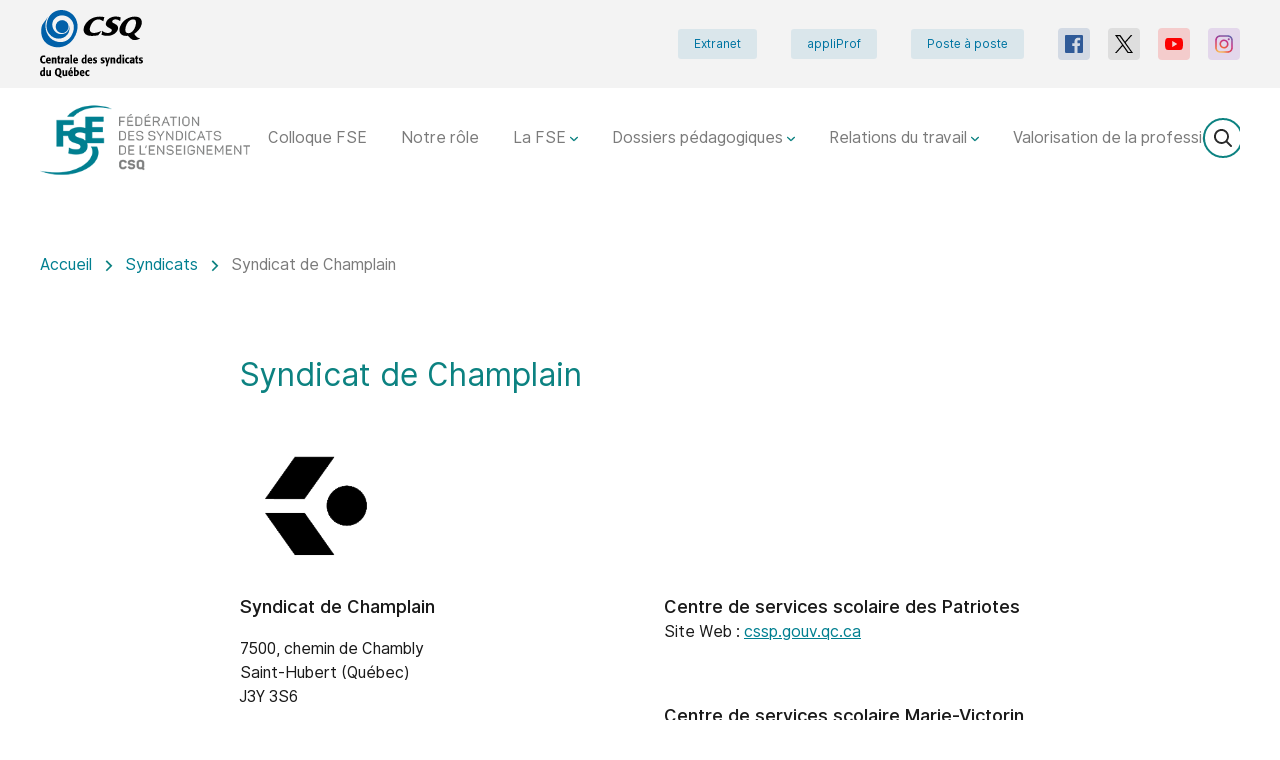

--- FILE ---
content_type: text/html; charset=UTF-8
request_url: https://fse.lacsq.org/syndicats/syndicat-de-champlain-z-26/?L=880
body_size: 8985
content:
<!DOCTYPE html>
<html class="no-js theme-light-v2 color-surfie-green" lang="fr">

<head>
            <script>
            (function(w,d,s,l,i){w[l]=w[l]||[];w[l].push({'gtm.start':
                    new Date().getTime(),event:'gtm.js'});var f=d.getElementsByTagName(s)[0],
                j=d.createElement(s),dl=l!='dataLayer'?'&l='+l:'';j.async=true;j.src=
                'https://www.googletagmanager.com/gtm.js?id='+i+dl;f.parentNode.insertBefore(j,f);
            })(window,document,'script','dataLayer','GTM-MWQ95CTG');
        </script>
    
            <!-- Global site tag (gtag.js) - Google Analytics -->
        <script async src="https://www.googletagmanager.com/gtag/js?id=G-2LJT0GPCJL"></script>
        <script>
            window.dataLayer = window.dataLayer || [];
            function gtag(){dataLayer.push(arguments);}
            gtag('js', new Date());

            gtag('config', 'G-2LJT0GPCJL');
        </script>
        <meta charset="UTF-8">

    <meta http-equiv="Content-Type" content="text/html; charset=utf-8">
    <meta name="description" content="">
    <meta name="dcterms.description" content="" />
    <meta property="og:site_name" content="Fédération des syndicats de l\\\\\\\\\\\\\\\\\\\\\\\\\\\\\\\\\\\\\\\\\\\\\\\\\\\\\\\\\\\\\\\\\\\\\\\\\\\\\\\\\\\\\\\\\\\\\\\\\\\\\\\\\\\\\\\\\\\\\\\\\\\\\\\\\\\\\\\\\\\\\\\\\\\\\\\\\\\\\\\\\\\\\\\\\\\\\\\\\\\\\\\\\\\\\\\\\\\\\\\\\\\\\\\\\\\\\\\\\\\\\\\\\\\\\\\\\\\\\\\\\\\\\\\\\\\\\\\'enseignement" />
    <meta property="og:locale" content="fr_CA" />

    <meta property="twitter:site" content="@FIPEQ_CSQ" />
    <meta property="twitter:card" content="summary_large_image" />

    
    <!-- Set the opengraph -->
                <meta property="og:title" content="Syndicat de Champlain"/>
    <meta property="og:type" content="article"/>
    <meta property="og:url" content="https://fse.lacsq.org/syndicats/syndicat-de-champlain-z-26/"/>
    <meta property="og:description" content="" />
    <meta property="og:image" content="" />

    <meta property="twitter:title" content="Syndicat de Champlain" />
    <meta property="twitter:description" content="" />
    <meta property="twitter:image" content="" />

    
    <!-- Set the viewport width to device width for mobile -->
    <meta name="viewport" content="width=device-width, initial-scale=1" />

            <link rel="shortcut icon" type="image/png" href="https://fse.lacsq.org/wp-content/uploads/sites/17/2022/12/FSE-logo-seul-H-RGB-copie.png">
        <link rel="preconnect" href="https://fonts.googleapis.com">
    <link rel="preconnect" href="https://fonts.gstatic.com" crossorigin>
    <link href="https://fonts.googleapis.com/css2?family=Inter:wght@400;700;800&display=swap" rel="stylesheet">
    <link href="https://fonts.googleapis.com/css?family=Frank+Ruhl+Libre:400,700" rel="stylesheet">

    <title>Syndicat de Champlain | Fédération des syndicats de l&#039;enseignement (FSE-CSQ)</title>
<meta name='robots' content='max-image-preview:large' />
<link rel='dns-prefetch' href='//cdn.jsdelivr.net' />
<link rel='dns-prefetch' href='//fse.lacsq.org' />
<link rel='dns-prefetch' href='//s.w.org' />
		<script type="text/javascript">
			window._wpemojiSettings = {"baseUrl":"https:\/\/s.w.org\/images\/core\/emoji\/13.0.1\/72x72\/","ext":".png","svgUrl":"https:\/\/s.w.org\/images\/core\/emoji\/13.0.1\/svg\/","svgExt":".svg","source":{"concatemoji":"https:\/\/fse.lacsq.org\/wp-includes\/js\/wp-emoji-release.min.js?ver=5.7.6"}};
			!function(e,a,t){var n,r,o,i=a.createElement("canvas"),p=i.getContext&&i.getContext("2d");function s(e,t){var a=String.fromCharCode;p.clearRect(0,0,i.width,i.height),p.fillText(a.apply(this,e),0,0);e=i.toDataURL();return p.clearRect(0,0,i.width,i.height),p.fillText(a.apply(this,t),0,0),e===i.toDataURL()}function c(e){var t=a.createElement("script");t.src=e,t.defer=t.type="text/javascript",a.getElementsByTagName("head")[0].appendChild(t)}for(o=Array("flag","emoji"),t.supports={everything:!0,everythingExceptFlag:!0},r=0;r<o.length;r++)t.supports[o[r]]=function(e){if(!p||!p.fillText)return!1;switch(p.textBaseline="top",p.font="600 32px Arial",e){case"flag":return s([127987,65039,8205,9895,65039],[127987,65039,8203,9895,65039])?!1:!s([55356,56826,55356,56819],[55356,56826,8203,55356,56819])&&!s([55356,57332,56128,56423,56128,56418,56128,56421,56128,56430,56128,56423,56128,56447],[55356,57332,8203,56128,56423,8203,56128,56418,8203,56128,56421,8203,56128,56430,8203,56128,56423,8203,56128,56447]);case"emoji":return!s([55357,56424,8205,55356,57212],[55357,56424,8203,55356,57212])}return!1}(o[r]),t.supports.everything=t.supports.everything&&t.supports[o[r]],"flag"!==o[r]&&(t.supports.everythingExceptFlag=t.supports.everythingExceptFlag&&t.supports[o[r]]);t.supports.everythingExceptFlag=t.supports.everythingExceptFlag&&!t.supports.flag,t.DOMReady=!1,t.readyCallback=function(){t.DOMReady=!0},t.supports.everything||(n=function(){t.readyCallback()},a.addEventListener?(a.addEventListener("DOMContentLoaded",n,!1),e.addEventListener("load",n,!1)):(e.attachEvent("onload",n),a.attachEvent("onreadystatechange",function(){"complete"===a.readyState&&t.readyCallback()})),(n=t.source||{}).concatemoji?c(n.concatemoji):n.wpemoji&&n.twemoji&&(c(n.twemoji),c(n.wpemoji)))}(window,document,window._wpemojiSettings);
		</script>
		<style type="text/css">
img.wp-smiley,
img.emoji {
	display: inline !important;
	border: none !important;
	box-shadow: none !important;
	height: 1em !important;
	width: 1em !important;
	margin: 0 .07em !important;
	vertical-align: -0.1em !important;
	background: none !important;
	padding: 0 !important;
}
</style>
	<link rel='stylesheet' id='select2-style-css'  href='https://cdn.jsdelivr.net/npm/select2@4.1.0-beta.1/dist/css/select2.min.css?ver=5.7.6' type='text/css' media='all' />
<link rel='stylesheet' id='wp-block-library-css'  href='https://fse.lacsq.org/wp-includes/css/dist/block-library/style.min.css?ver=5.7.6' type='text/css' media='all' />
<link rel='stylesheet' id='contact-form-7-css'  href='https://fse.lacsq.org/wp-content/mu-plugins/contact-form-7/includes/css/styles.css?ver=5.4' type='text/css' media='all' />
<link rel='stylesheet' id='styles-css'  href='https://fse.lacsq.org/wp-content/themes/lbo_wpstarter/css/app.css?ver=5.7.6' type='text/css' media='all' />
<script type='text/javascript' src='https://fse.lacsq.org/wp-content/mu-plugins/lbo-csq-backend/lib/tinycolor-min.js?ver=5.7.6' id='tinycolor-js'></script>
<script type='text/javascript' src='https://fse.lacsq.org/wp-includes/js/jquery/jquery.min.js?ver=3.5.1' id='jquery-core-js'></script>
<script type='text/javascript' src='https://fse.lacsq.org/wp-includes/js/jquery/jquery-migrate.min.js?ver=3.3.2' id='jquery-migrate-js'></script>
<script type='text/javascript' src='https://fse.lacsq.org/wp-includes/js/jquery/ui/core.min.js?ver=1.12.1' id='jquery-ui-core-js'></script>
<script type='text/javascript' src='https://fse.lacsq.org/wp-includes/js/jquery/ui/mouse.min.js?ver=1.12.1' id='jquery-ui-mouse-js'></script>
<script type='text/javascript' src='https://fse.lacsq.org/wp-includes/js/jquery/ui/sortable.min.js?ver=1.12.1' id='jquery-ui-sortable-js'></script>
<script type='text/javascript' src='https://fse.lacsq.org/wp-includes/js/jquery/ui/resizable.min.js?ver=1.12.1' id='jquery-ui-resizable-js'></script>
<script type='text/javascript' src='https://cdn.jsdelivr.net/npm/select2@4.1.0-beta.1/dist/js/select2.min.js?ver=5.7.6' id='select2-js'></script>
<script type='text/javascript' src='https://fse.lacsq.org/wp-content/themes/lbo_wpstarter/js/header_bundle.js' id='header_bundle-js'></script>
<link rel="https://api.w.org/" href="https://fse.lacsq.org/wp-json/" /><link rel="alternate" type="application/json" href="https://fse.lacsq.org/wp-json/wp/v2/syndicats/3660" /><link rel="EditURI" type="application/rsd+xml" title="RSD" href="https://fse.lacsq.org/xmlrpc.php?rsd" />
<link rel="wlwmanifest" type="application/wlwmanifest+xml" href="https://fse.lacsq.org/wp-includes/wlwmanifest.xml" /> 

<link rel="canonical" href="https://fse.lacsq.org/syndicats/syndicat-de-champlain-z-26/" />
<link rel='shortlink' href='https://fse.lacsq.org/?p=3660' />
<link rel="alternate" type="application/json+oembed" href="https://fse.lacsq.org/wp-json/oembed/1.0/embed?url=https%3A%2F%2Ffse.lacsq.org%2Fsyndicats%2Fsyndicat-de-champlain-z-26%2F" />
<link rel="alternate" type="text/xml+oembed" href="https://fse.lacsq.org/wp-json/oembed/1.0/embed?url=https%3A%2F%2Ffse.lacsq.org%2Fsyndicats%2Fsyndicat-de-champlain-z-26%2F&#038;format=xml" />
<style type="text/css">.recentcomments a{display:inline !important;padding:0 !important;margin:0 !important;}</style>    <script type="application/ld+json">
        {
            "@context": "https://schema.org",
            "@type": "Jobs",
            "mainEntityOfPage": {
                "@type": "WebPage",
                "@id": "https://google.com/article"
            },
            "headline": "Syndicat de Champlain",
            "image": [
                ""
            ],
            "datePublished": "2023-10-19 14:58:26",
            "dateModified": "2023-12-05 15:48:47",
            "author": {
                "@type": "Person",
                "name": "Mélanie Fortier"
            },
            "publisher": {
                "@type": "Organization",
                "name": "Fédération des syndicats de l&#039;enseignement (FSE-CSQ)"
            }
        }
    </script>
    		<style type="text/css" id="wp-custom-css">
			.single-syndicats .job-image{
	display: none;
}

.theme-light-v2 .page-header--withImage {
	padding-top: 375px;
}

.theme-light-v2 .page-header--withImage .page-header__wrapper {
	min-height: 130px;
}

.theme-light-v2 .js-slides {
height: 100%;
}

.theme-light-v2 .l-header .page-header__wrapper {
	height: 500px;
}

.theme-light-v2 .page .l-main-content .l-page-wrapper {
	max-width: 1300px;
}

.theme-light-v2 .single .l-main-content .l-page-wrapper {
	max-width: 1300px;
}

@media only screen and (max-width: 600px) {
	.l-actualities {
		margin-top: 85px;
	}
}

.post-type-archive-publication .pagination {
	display: none;
}

.slides-control {
	z-index: 0 !important;
}

/* palette */

.color-surfie-green a {
	color: #007f90;
}

.color-surfie-green .btn.btn-action {
	background-color: #007f90;
}

.color-surfie-green.theme-light-v2 .block__title svg {
	fill: #007f90;
}

.color-surfie-green.theme-light-v2 .breadcrumbs li a {
	color: #007f90;
}

.color-surfie-green.theme-light-v2 .page-child .page-header__theme-light-v2 h1, .color-surfie-green.theme-light-v2 .page-parent .page-header__theme-light-v2 h1, .color-surfie-green.theme-light-v2 .page-template-default .page-header__theme-light-v2 h1, .color-surfie-green.theme-light-v2 .actualite-template-default .page-header__theme-light-v2 h1, .color-surfie-green.theme-light-v2 .search-results .page-header__theme-light-v2 h1, .color-surfie-green.theme-light-v2 .page-template-page-search .page-header__theme-light-v2 h1 {
	color: #007f90;
}

.color-surfie-green.theme-light-v2 .txt_100 h2 {
	color: #007f90;
}

/* news */

.color-surfie-green.theme-light-v2 .l-actualities .block__title .icon-actualites {
	fill: #007f90;
}

.color-surfie-green.theme-light-v2 .l-actualities .actualities--.actualities--1 h3 {
	background-color: #007f90;
}

.color-surfie-green.theme-light-v2 .l-actualities .actualities--.actualities--1 .actuality__title {
	color: #007f90;
}

.color-surfie-green.theme-light-v2 .l-actualities .actualities--.actualities--1 .actuality__date::before {
	border-color: #007f90;
}

/* tuiles */

.color-surfie-green.theme-light-v2 .l-tiles {
	background: linear-gradient(to right, #007f90 50%, #0fa7a6 100%);
}

.color-surfie-green.theme-light-v2 .l-tiles .carousel-block-tiles .carousel-tile-title-wrapper .carousel-tile-title {
	color: #007f90;
}

.color-surfie-green.theme-light-v2 .l-tiles .carousel-tile-cta a {
	background: #007f90;
}

/* publications */

.color-surfie-green .block-publication-title {
	color: #007f90;
}

.color-surfie-green.theme-light-v2 .l-publications .block-publications .block-publication-title::after {
	background-color: #007f90;
}

.color-surfie-green.theme-light-v2 .l-publications .block-publications .block-publications-more .block-publications-more-cta {
	background: #007f90;
}

/* videos */

.color-surfie-green.theme-light-v2 .l-videos .bloc-video-infos .bloc-video-title {
	color: #007f90;
}

/* documents */

.color-surfie-green .home .l-documents {
	background: linear-gradient(to right, #007f90 50%, #0fa7a6 100%);
}

/* footer */

.color-surfie-green.theme-light-v2 .l-footer-newsletter {
	background-color: #007f90;
}		</style>
		
        </head>
<body class="syndicats-template-default single single-syndicats postid-3660">
    <noscript>
        <iframe src="https://www.googletagmanager.com/ns.html?id=GTM-MWQ95CTG"
                      height="0" width="0" style="display:none;visibility:hidden">
        </iframe>
    </noscript>
<div class="l-accessibility-menu">
    <nav class="nav-accessibility">
        <ul class="nav-accessibility-list">
            <li class="nav-accessibility-item">
                <a class="skip-menu-link nav-accessibility-link" href="#menu">Passer au menu principal</a>
            </li>
            <li class="nav-accessibility-item">
                <a class="skip-content-link nav-accessibility-link" href="#content">Passer au contenu</a>
            </li>
        </ul>
    </nav>
</div>
<div class="l-nav-secondary">
    <div class="l-flex-wrapper">
        <a id="csq-redirect" class="l-logo-wrapper" href="http://lacsq.org/">
            <picture>
                                <img class="logo" src="https://fse.lacsq.org/wp-content/themes/lbo_wpstarter/svg/originals/csq-centrale.svg" alt="">
                            </picture>
        </a>
        <div class="l-nav-wrapper">
            <nav class="nav-meta">
                <ul class="nav-meta-list">
                                                                        <li class="nav-meta-item ">
                                <a class="nav-meta-link" href="https://lacsq.sharepoint.com/sites/EXT-FSE" target="_blank">Extranet</a>
                            </li>
                                                                                                <li class="nav-meta-item ">
                                <a class="nav-meta-link" href="https://appliprof.org/ " target="_blank">appliProf</a>
                            </li>
                                                                                                <li class="nav-meta-item ">
                                <a class="nav-meta-link" href="https://fse.lacsq.org/relations-du-travail/poste-a-poste/" target="_blank">Poste à poste</a>
                            </li>
                                                                                </ul>
            </nav>
            <nav class="nav-social">
    <ul class="nav-social-list">
                    <li class="nav-social-item facebook">
                <a class="nav-social-link" href="https://www.facebook.com/FSECSQ" target="_blank">
                    <svg xmlns="http://www.w3.org/2000/svg" xmlns:xlink="http://www.w3.org/1999/xlink">
                        <use href="https://fse.lacsq.org/wp-content/themes/lbo_wpstarter/svg/symbols.svg#facebook" />
                                            </svg>
                </a>
            </li>
                    <li class="nav-social-item x">
                <a class="nav-social-link" href="https://twitter.com/FSECSQ" target="_blank">
                    <svg xmlns="http://www.w3.org/2000/svg" xmlns:xlink="http://www.w3.org/1999/xlink">
                        <use href="https://fse.lacsq.org/wp-content/themes/lbo_wpstarter/svg/symbols.svg#x" />
                                            </svg>
                </a>
            </li>
                    <li class="nav-social-item youtube">
                <a class="nav-social-link" href="https://www.youtube.com/channel/UC2Dr-YlQTRoUodl0JxYQsDw" target="_blank">
                    <svg xmlns="http://www.w3.org/2000/svg" xmlns:xlink="http://www.w3.org/1999/xlink">
                        <use href="https://fse.lacsq.org/wp-content/themes/lbo_wpstarter/svg/symbols.svg#youtube" />
                                            </svg>
                </a>
            </li>
                    <li class="nav-social-item instagram">
                <a class="nav-social-link" href="https://www.instagram.com/lafsecsq/?hl=fr " target="_blank">
                    <svg xmlns="http://www.w3.org/2000/svg" xmlns:xlink="http://www.w3.org/1999/xlink">
                        <use href="https://fse.lacsq.org/wp-content/themes/lbo_wpstarter/svg/symbols.svg#instagram" />
                                                    <radialGradient id="gradient" cx="121.676" cy="574.547" r="646.795" gradientUnits="userSpaceOnUse">
                                <stop offset="0" stop-color="#ffd676"/>
                                <stop offset=".246" stop-color="#f2a454"/>
                                <stop offset=".379" stop-color="#f05c3c"/>
                                <stop offset=".7" stop-color="#c22f86"/>
                                <stop offset=".957" stop-color="#6666ad"/>
                                <stop offset=".985" stop-color="#5c6cb2"/>
                            </radialGradient>
                                            </svg>
                </a>
            </li>
            </ul>
</nav>        </div>
    </div>
</div>

<div class="l-nav-primary">
    <div class="l-flex-wrapper">
        <a href="/" class="l-logo-wrapper">
                            <img class="logo" src="https://fse.lacsq.org/wp-content/uploads/sites/17/2020/10/fse-logo.png" alt="Accueil">
                    </a>
        <button class="btn btn-menu">
            <svg xmlns="http://www.w3.org/2000/svg" xmlns:xlink="http://www.w3.org/1999/xlink">
                <use href="https://fse.lacsq.org/wp-content/themes/lbo_wpstarter/svg/symbols.svg#burger" />
            </svg>
            <span class="btn-menu__text visually-hidden">Menu</span>
        </button>
        <div class="l-menu-wrapper" id="menu" tabindex="0">
            <div class="flex-wrapper">
                <nav class="nav-main">
                    <ul class="nav-main-list">
                                                    <li class="nav-main-item  ">
                                <a class="nav-main-link" href="https://fse.lacsq.org/colloque-fse/">
                                    Colloque FSE
                                                                    </a>
                                                            </li>
                                                    <li class="nav-main-item  ">
                                <a class="nav-main-link" href="https://fse.lacsq.org/role-de-la-fse/">
                                    Notre rôle
                                                                    </a>
                                                            </li>
                                                    <li class="nav-main-item nav-main-item--hasChild ">
                                <a class="nav-main-link" href="https://fse.lacsq.org/la-fse/">
                                    La FSE
                                                                        <svg xmlns="http://www.w3.org/2000/svg" xmlns:xlink="http://www.w3.org/1999/xlink">
                                        <use href="https://fse.lacsq.org/wp-content/themes/lbo_wpstarter/svg/symbols.svg#dropdown" />
                                    </svg>
                                                                    </a>
                                                                    <ul class="nav-drop">
                                                                                    <li class="nav-drop-item ">
                                                <a href="https://fse.lacsq.org/la-fse/histoire/">Histoire
                                                    <svg xmlns="http://www.w3.org/2000/svg" xmlns:xlink="http://www.w3.org/1999/xlink">
                                                        <use href="https://fse.lacsq.org/wp-content/themes/lbo_wpstarter/svg/symbols.svg#chevron" />
                                                    </svg>
                                                </a>
                                                                                            </li>
                                                                                    <li class="nav-drop-item ">
                                                <a href="https://fse.lacsq.org/la-fse/mission-et-role/">Mission et rôle
                                                    <svg xmlns="http://www.w3.org/2000/svg" xmlns:xlink="http://www.w3.org/1999/xlink">
                                                        <use href="https://fse.lacsq.org/wp-content/themes/lbo_wpstarter/svg/symbols.svg#chevron" />
                                                    </svg>
                                                </a>
                                                                                            </li>
                                                                                    <li class="nav-drop-item ">
                                                <a href="https://fse.lacsq.org/la-fse/nos-instances/">Nos instances
                                                    <svg xmlns="http://www.w3.org/2000/svg" xmlns:xlink="http://www.w3.org/1999/xlink">
                                                        <use href="https://fse.lacsq.org/wp-content/themes/lbo_wpstarter/svg/symbols.svg#chevron" />
                                                    </svg>
                                                </a>
                                                                                            </li>
                                                                                    <li class="nav-drop-item ">
                                                <a href="https://fse.lacsq.org/la-fse/notre-equipe/">Notre équipe
                                                    <svg xmlns="http://www.w3.org/2000/svg" xmlns:xlink="http://www.w3.org/1999/xlink">
                                                        <use href="https://fse.lacsq.org/wp-content/themes/lbo_wpstarter/svg/symbols.svg#chevron" />
                                                    </svg>
                                                </a>
                                                                                            </li>
                                                                                    <li class="nav-drop-item ">
                                                <a href="https://fse.lacsq.org/la-fse/syndicats-affilies/">Syndicats affiliés
                                                    <svg xmlns="http://www.w3.org/2000/svg" xmlns:xlink="http://www.w3.org/1999/xlink">
                                                        <use href="https://fse.lacsq.org/wp-content/themes/lbo_wpstarter/svg/symbols.svg#chevron" />
                                                    </svg>
                                                </a>
                                                                                            </li>
                                                                            </ul>
                                                            </li>
                                                    <li class="nav-main-item nav-main-item--hasChild ">
                                <a class="nav-main-link" href="https://fse.lacsq.org/dossiers-pedagogiques/">
                                    Dossiers pédagogiques
                                                                        <svg xmlns="http://www.w3.org/2000/svg" xmlns:xlink="http://www.w3.org/1999/xlink">
                                        <use href="https://fse.lacsq.org/wp-content/themes/lbo_wpstarter/svg/symbols.svg#dropdown" />
                                    </svg>
                                                                    </a>
                                                                    <ul class="nav-drop">
                                                                                    <li class="nav-drop-item ">
                                                <a href="https://fse.lacsq.org/dossiers-pedagogiques/culture-et-citoyennete-quebecoise/">Culture et citoyenneté québécoise
                                                    <svg xmlns="http://www.w3.org/2000/svg" xmlns:xlink="http://www.w3.org/1999/xlink">
                                                        <use href="https://fse.lacsq.org/wp-content/themes/lbo_wpstarter/svg/symbols.svg#chevron" />
                                                    </svg>
                                                </a>
                                                                                                    <ul class="sub-nav">
                                                                                                                    <li class="sub-nav-item ">
                                                                <a href="https://fse.lacsq.org/dossiers-pedagogiques/culture-et-citoyennete-quebecoise/culture-et-citoyennete-quebecoise-huit-situations-dapprentissage-et-devaluation-pour-contrer-les-violences-sexuelles/">Culture et citoyenneté québécoise : huit situations d&rsquo;apprentissage et d&rsquo;évaluation pour contrer les violences sexuelles
                                                                </a>
                                                            </li>
                                                                                                            </ul>
                                                                                            </li>
                                                                                    <li class="nav-drop-item ">
                                                <a href="https://fse.lacsq.org/dossiers-pedagogiques/ehdaa/">Élèves HDAA
                                                    <svg xmlns="http://www.w3.org/2000/svg" xmlns:xlink="http://www.w3.org/1999/xlink">
                                                        <use href="https://fse.lacsq.org/wp-content/themes/lbo_wpstarter/svg/symbols.svg#chevron" />
                                                    </svg>
                                                </a>
                                                                                            </li>
                                                                                    <li class="nav-drop-item ">
                                                <a href="https://fse.lacsq.org/dossiers-pedagogiques/maitres-de-notre-profession/">Maîtres de notre profession
                                                    <svg xmlns="http://www.w3.org/2000/svg" xmlns:xlink="http://www.w3.org/1999/xlink">
                                                        <use href="https://fse.lacsq.org/wp-content/themes/lbo_wpstarter/svg/symbols.svg#chevron" />
                                                    </svg>
                                                </a>
                                                                                            </li>
                                                                                    <li class="nav-drop-item ">
                                                <a href="https://fse.lacsq.org/dossiers-pedagogiques/francisation/">Francisation
                                                    <svg xmlns="http://www.w3.org/2000/svg" xmlns:xlink="http://www.w3.org/1999/xlink">
                                                        <use href="https://fse.lacsq.org/wp-content/themes/lbo_wpstarter/svg/symbols.svg#chevron" />
                                                    </svg>
                                                </a>
                                                                                            </li>
                                                                                    <li class="nav-drop-item ">
                                                <a href="https://fse.lacsq.org/dossiers-pedagogiques/formation-generale-des-adultes/">Formation générale des adultes
                                                    <svg xmlns="http://www.w3.org/2000/svg" xmlns:xlink="http://www.w3.org/1999/xlink">
                                                        <use href="https://fse.lacsq.org/wp-content/themes/lbo_wpstarter/svg/symbols.svg#chevron" />
                                                    </svg>
                                                </a>
                                                                                            </li>
                                                                                    <li class="nav-drop-item ">
                                                <a href="https://fse.lacsq.org/dossiers-pedagogiques/formation-professionnelle/">Formation professionnelle
                                                    <svg xmlns="http://www.w3.org/2000/svg" xmlns:xlink="http://www.w3.org/1999/xlink">
                                                        <use href="https://fse.lacsq.org/wp-content/themes/lbo_wpstarter/svg/symbols.svg#chevron" />
                                                    </svg>
                                                </a>
                                                                                            </li>
                                                                                    <li class="nav-drop-item ">
                                                <a href="https://fse.lacsq.org/dossiers-pedagogiques/liens-avec-la-recherche/">Liens avec la recherche
                                                    <svg xmlns="http://www.w3.org/2000/svg" xmlns:xlink="http://www.w3.org/1999/xlink">
                                                        <use href="https://fse.lacsq.org/wp-content/themes/lbo_wpstarter/svg/symbols.svg#chevron" />
                                                    </svg>
                                                </a>
                                                                                            </li>
                                                                                    <li class="nav-drop-item ">
                                                <a href="https://fse.lacsq.org/dossiers-pedagogiques/maternelle-4-ans/">Maternelle 4 ans
                                                    <svg xmlns="http://www.w3.org/2000/svg" xmlns:xlink="http://www.w3.org/1999/xlink">
                                                        <use href="https://fse.lacsq.org/wp-content/themes/lbo_wpstarter/svg/symbols.svg#chevron" />
                                                    </svg>
                                                </a>
                                                                                            </li>
                                                                                    <li class="nav-drop-item ">
                                                <a href="https://fse.lacsq.org/dossiers-pedagogiques/offensive-professionnelle-et-pedagogique/">Offensive professionnelle et pédagogique
                                                    <svg xmlns="http://www.w3.org/2000/svg" xmlns:xlink="http://www.w3.org/1999/xlink">
                                                        <use href="https://fse.lacsq.org/wp-content/themes/lbo_wpstarter/svg/symbols.svg#chevron" />
                                                    </svg>
                                                </a>
                                                                                            </li>
                                                                                    <li class="nav-drop-item ">
                                                <a href="https://fse.lacsq.org/dossiers-pedagogiques/offensive-professionnelle-et-pedagogique-les-resultats-de-consultations/">Offensive professionnelle et pédagogique &#8211; Les résultats de consultations
                                                    <svg xmlns="http://www.w3.org/2000/svg" xmlns:xlink="http://www.w3.org/1999/xlink">
                                                        <use href="https://fse.lacsq.org/wp-content/themes/lbo_wpstarter/svg/symbols.svg#chevron" />
                                                    </svg>
                                                </a>
                                                                                            </li>
                                                                            </ul>
                                                            </li>
                                                    <li class="nav-main-item nav-main-item--hasChild ">
                                <a class="nav-main-link" href="https://fse.lacsq.org/relations-du-travail/">
                                    Relations du travail
                                                                        <svg xmlns="http://www.w3.org/2000/svg" xmlns:xlink="http://www.w3.org/1999/xlink">
                                        <use href="https://fse.lacsq.org/wp-content/themes/lbo_wpstarter/svg/symbols.svg#dropdown" />
                                    </svg>
                                                                    </a>
                                                                    <ul class="nav-drop">
                                                                                    <li class="nav-drop-item ">
                                                <a href="https://fse.lacsq.org/relations-du-travail/assurances/">Assurances
                                                    <svg xmlns="http://www.w3.org/2000/svg" xmlns:xlink="http://www.w3.org/1999/xlink">
                                                        <use href="https://fse.lacsq.org/wp-content/themes/lbo_wpstarter/svg/symbols.svg#chevron" />
                                                    </svg>
                                                </a>
                                                                                            </li>
                                                                                    <li class="nav-drop-item ">
                                                <a href="https://fse.lacsq.org/relations-du-travail/convention-collective/">Convention collective
                                                    <svg xmlns="http://www.w3.org/2000/svg" xmlns:xlink="http://www.w3.org/1999/xlink">
                                                        <use href="https://fse.lacsq.org/wp-content/themes/lbo_wpstarter/svg/symbols.svg#chevron" />
                                                    </svg>
                                                </a>
                                                                                            </li>
                                                                                    <li class="nav-drop-item ">
                                                <a href="https://fse.lacsq.org/relations-du-travail/droits-parentaux/">Droits parentaux
                                                    <svg xmlns="http://www.w3.org/2000/svg" xmlns:xlink="http://www.w3.org/1999/xlink">
                                                        <use href="https://fse.lacsq.org/wp-content/themes/lbo_wpstarter/svg/symbols.svg#chevron" />
                                                    </svg>
                                                </a>
                                                                                            </li>
                                                                                    <li class="nav-drop-item ">
                                                <a href="https://fse.lacsq.org/relations-du-travail/equite-salariale/">Équité salariale
                                                    <svg xmlns="http://www.w3.org/2000/svg" xmlns:xlink="http://www.w3.org/1999/xlink">
                                                        <use href="https://fse.lacsq.org/wp-content/themes/lbo_wpstarter/svg/symbols.svg#chevron" />
                                                    </svg>
                                                </a>
                                                                                            </li>
                                                                                    <li class="nav-drop-item ">
                                                <a href="https://fse.lacsq.org/relations-du-travail/insertion-professionnelle/">Insertion professionnelle
                                                    <svg xmlns="http://www.w3.org/2000/svg" xmlns:xlink="http://www.w3.org/1999/xlink">
                                                        <use href="https://fse.lacsq.org/wp-content/themes/lbo_wpstarter/svg/symbols.svg#chevron" />
                                                    </svg>
                                                </a>
                                                                                            </li>
                                                                                    <li class="nav-drop-item ">
                                                <a href="https://fse.lacsq.org/relations-du-travail/precarite/">Précarité
                                                    <svg xmlns="http://www.w3.org/2000/svg" xmlns:xlink="http://www.w3.org/1999/xlink">
                                                        <use href="https://fse.lacsq.org/wp-content/themes/lbo_wpstarter/svg/symbols.svg#chevron" />
                                                    </svg>
                                                </a>
                                                                                            </li>
                                                                                    <li class="nav-drop-item ">
                                                <a href="https://fse.lacsq.org/relations-du-travail/poste-a-poste/">Poste à poste
                                                    <svg xmlns="http://www.w3.org/2000/svg" xmlns:xlink="http://www.w3.org/1999/xlink">
                                                        <use href="https://fse.lacsq.org/wp-content/themes/lbo_wpstarter/svg/symbols.svg#chevron" />
                                                    </svg>
                                                </a>
                                                                                            </li>
                                                                                    <li class="nav-drop-item ">
                                                <a href="https://fse.lacsq.org/relations-du-travail/retraite/">Retraite
                                                    <svg xmlns="http://www.w3.org/2000/svg" xmlns:xlink="http://www.w3.org/1999/xlink">
                                                        <use href="https://fse.lacsq.org/wp-content/themes/lbo_wpstarter/svg/symbols.svg#chevron" />
                                                    </svg>
                                                </a>
                                                                                            </li>
                                                                                    <li class="nav-drop-item ">
                                                <a href="https://fse.lacsq.org/relations-du-travail/violence-en-milieu-de-travail/">Violence en milieu de travail
                                                    <svg xmlns="http://www.w3.org/2000/svg" xmlns:xlink="http://www.w3.org/1999/xlink">
                                                        <use href="https://fse.lacsq.org/wp-content/themes/lbo_wpstarter/svg/symbols.svg#chevron" />
                                                    </svg>
                                                </a>
                                                                                            </li>
                                                                            </ul>
                                                            </li>
                                                    <li class="nav-main-item nav-main-item--hasChild ">
                                <a class="nav-main-link" href="https://fse.lacsq.org/valorisation-de-la-profession-enseignante/">
                                    Valorisation de la profession
                                                                        <svg xmlns="http://www.w3.org/2000/svg" xmlns:xlink="http://www.w3.org/1999/xlink">
                                        <use href="https://fse.lacsq.org/wp-content/themes/lbo_wpstarter/svg/symbols.svg#dropdown" />
                                    </svg>
                                                                    </a>
                                                                    <ul class="nav-drop">
                                                                                    <li class="nav-drop-item ">
                                                <a href="https://fse.lacsq.org/valorisation-de-la-profession-enseignante/mpbh/">Ma plus belle histoire
                                                    <svg xmlns="http://www.w3.org/2000/svg" xmlns:xlink="http://www.w3.org/1999/xlink">
                                                        <use href="https://fse.lacsq.org/wp-content/themes/lbo_wpstarter/svg/symbols.svg#chevron" />
                                                    </svg>
                                                </a>
                                                                                            </li>
                                                                                    <li class="nav-drop-item ">
                                                <a href="https://fse.lacsq.org/valorisation-de-la-profession-enseignante/mettre-la-fga-sur-la-carte/">Mettre la FGA sur la carte
                                                    <svg xmlns="http://www.w3.org/2000/svg" xmlns:xlink="http://www.w3.org/1999/xlink">
                                                        <use href="https://fse.lacsq.org/wp-content/themes/lbo_wpstarter/svg/symbols.svg#chevron" />
                                                    </svg>
                                                </a>
                                                                                            </li>
                                                                                    <li class="nav-drop-item ">
                                                <a href="https://fse.lacsq.org/valorisation-de-la-profession-enseignante/prof-ma-fierte/">Prof, ma fierté
                                                    <svg xmlns="http://www.w3.org/2000/svg" xmlns:xlink="http://www.w3.org/1999/xlink">
                                                        <use href="https://fse.lacsq.org/wp-content/themes/lbo_wpstarter/svg/symbols.svg#chevron" />
                                                    </svg>
                                                </a>
                                                                                                    <ul class="sub-nav">
                                                                                                                    <li class="sub-nav-item ">
                                                                <a href="https://fse.lacsq.org/valorisation-de-la-profession-enseignante/prof-ma-fierte/le-balado/">Le balado
                                                                </a>
                                                            </li>
                                                                                                            </ul>
                                                                                            </li>
                                                                                    <li class="nav-drop-item ">
                                                <a href="https://fse.lacsq.org/valorisation-de-la-profession-enseignante/prof-de-metier/">Prof de métier
                                                    <svg xmlns="http://www.w3.org/2000/svg" xmlns:xlink="http://www.w3.org/1999/xlink">
                                                        <use href="https://fse.lacsq.org/wp-content/themes/lbo_wpstarter/svg/symbols.svg#chevron" />
                                                    </svg>
                                                </a>
                                                                                            </li>
                                                                            </ul>
                                                            </li>
                                            </ul>
                </nav>
                <nav class="nav-social">
    <ul class="nav-social-list">
                    <li class="nav-social-item facebook">
                <a class="nav-social-link" href="https://www.facebook.com/FSECSQ" target="_blank">
                    <svg xmlns="http://www.w3.org/2000/svg" xmlns:xlink="http://www.w3.org/1999/xlink">
                        <use href="https://fse.lacsq.org/wp-content/themes/lbo_wpstarter/svg/symbols.svg#facebook" />
                                            </svg>
                </a>
            </li>
                    <li class="nav-social-item x">
                <a class="nav-social-link" href="https://twitter.com/FSECSQ" target="_blank">
                    <svg xmlns="http://www.w3.org/2000/svg" xmlns:xlink="http://www.w3.org/1999/xlink">
                        <use href="https://fse.lacsq.org/wp-content/themes/lbo_wpstarter/svg/symbols.svg#x" />
                                            </svg>
                </a>
            </li>
                    <li class="nav-social-item youtube">
                <a class="nav-social-link" href="https://www.youtube.com/channel/UC2Dr-YlQTRoUodl0JxYQsDw" target="_blank">
                    <svg xmlns="http://www.w3.org/2000/svg" xmlns:xlink="http://www.w3.org/1999/xlink">
                        <use href="https://fse.lacsq.org/wp-content/themes/lbo_wpstarter/svg/symbols.svg#youtube" />
                                            </svg>
                </a>
            </li>
                    <li class="nav-social-item instagram">
                <a class="nav-social-link" href="https://www.instagram.com/lafsecsq/?hl=fr " target="_blank">
                    <svg xmlns="http://www.w3.org/2000/svg" xmlns:xlink="http://www.w3.org/1999/xlink">
                        <use href="https://fse.lacsq.org/wp-content/themes/lbo_wpstarter/svg/symbols.svg#instagram" />
                                                    <radialGradient id="gradient" cx="121.676" cy="574.547" r="646.795" gradientUnits="userSpaceOnUse">
                                <stop offset="0" stop-color="#ffd676"/>
                                <stop offset=".246" stop-color="#f2a454"/>
                                <stop offset=".379" stop-color="#f05c3c"/>
                                <stop offset=".7" stop-color="#c22f86"/>
                                <stop offset=".957" stop-color="#6666ad"/>
                                <stop offset=".985" stop-color="#5c6cb2"/>
                            </radialGradient>
                                            </svg>
                </a>
            </li>
            </ul>
</nav>                <form method="get" action="https://fse.lacsq.org" class="l-search-wrapper" autocomplete="off">
                    <input name="s" type="search" placeholder="Recherche" autocomplete="off" />
                    <button class="btn btn-reset" type="reset">
                        <svg xmlns="http://www.w3.org/2000/svg" xmlns:xlink="http://www.w3.org/1999/xlink">
                            <use href="https://fse.lacsq.org/wp-content/themes/lbo_wpstarter/svg/symbols.svg#close" />
                        </svg>
                        <span class="visually-hidden">Effacer</span>
                    </button>
                </form>
            </div>
        </div>
    </div>
</div>

    <div class="l-main-content" role="main" id="content" tabindex="0">
        <div class="l-page-wrapper">
            <header class="page-header ">
    <div class="page-header__wrapper">
                    </div>
        </header>

    <ul class="breadcrumbs flex-container align-middle no-bullet">
        <li>
            <a href="https://fse.lacsq.org">
                Accueil
            </a>
        </li>
                    <li>
                <svg width="5" height="8" xmlns="http://www.w3.org/2000/svg" xmlns:xlink="http://www.w3.org/1999/xlink">
                    <use href="https://fse.lacsq.org/wp-content/themes/lbo_wpstarter/svg/symbols.svg#chevron-right" />
                </svg>
                                    <a href="https://fse.lacsq.org/syndicats/">Syndicats</a>
                            </li>
                    <li>
                <svg width="5" height="8" xmlns="http://www.w3.org/2000/svg" xmlns:xlink="http://www.w3.org/1999/xlink">
                    <use href="https://fse.lacsq.org/wp-content/themes/lbo_wpstarter/svg/symbols.svg#chevron-right" />
                </svg>
                                    <span>Syndicat de Champlain</span>
                            </li>
            </ul>
            <div class="content-wrapper l-job"->
                <h1>Syndicat de Champlain</h1>
                                                    <img src="https://fse.lacsq.org/wp-content/uploads/sites/17/2023/10/Triange-Noir-Seul-PNG.png" alt="" class="job-image">
                                <div class="flexible-content">
                                                                        <div class="txt_100 " style="">
    <p><img loading="lazy" class=" wp-image-3664 alignleft" src="https://fse.lacsq.org/wp-content/uploads/sites/17/2023/10/Triange-Noir-Seul-PNG.png" alt="" width="141" height="170" /></p>

</div>
<div class="clearfix"></div>

                                                    <div class="txt_50_txt_50 " style="">
    <div>
        <h3><strong>Syndicat de Champlain</strong></h3>
<p>7500, chemin de Chambly<br />
Saint-Hubert (Québec)<br />
J3Y 3S6</p>
<p>Téléphone : 450 462-2581</p>
<p>Courriel : <a href="mailto:z26.champlain.st.hubert@lacsq.org">z26.champlain.st.hubert@lacsq.org</a><br />
Site Web : <a href="http://syndicatchamplain.com/">syndicatchamplain.com</a></p>

    </div>
    <div>
        <section><span style="font-size: 14pt"><strong>Centre de services scolaire des Patriotes</strong></span></section>
<section></section>
<section></section>
<section></section>
<section></section>
<section></section>
<section></section>
<section></section>
<section></section>
<section></section>
<section></section>
<section>Site Web : <a href="http://cssp.gouv.qc.ca/">cssp.gouv.qc.ca</a></section>
<h3></h3>
<p>&nbsp;</p>
<p><span style="font-size: 14pt"><strong>Centre de services scolaire Marie-Victorin</strong></span><br />
Site Web : <a href="https://cssmv.gouv.qc.ca/">cssmv.gouv.qc.ca</a></p>
<p>&nbsp;</p>
<section><span style="font-size: 14pt"><strong>Centre de services scolaire de la Vallée-des-Tisserands</strong></span><br />
Site Web : <a href="http://cssvt.gouv.qc.ca/">cssvt.gouv.qc.ca</a></section>

    </div>
</div>
<div class="clearfix"></div>
                                                            </div>
            </div>
        </div>
    </div>

<footer class="footer">
    <div class="l-footer-newsletter">
        <div class="l-flex-wrapper l-footer-newsletter flex-row">
                    </div>
    </div>
    <div class="l-flex-wrapper footer-wrapper">
        <div class="footer-logo-left">
            <div>
                <img src="https://fse.lacsq.org/wp-content/uploads/sites/17/2020/10/fse-logo.png">
            </div>
        </div>
        <div class="footer-arbo">
            <div class="footer-arbo-col">
                                                            <h2>
                            <a href="https://fse.lacsq.org/la-fse/">La FSE</a>
                        </h2>
                                                            <ul>
                                                                                    <li>
                                    <a href="https://fse.lacsq.org/la-fse/histoire/">Histoire</a>
                                </li>
                                                                                                                <li>
                                    <a href="https://fse.lacsq.org/la-fse/mission-et-role/">Mission et rôle</a>
                                </li>
                                                                                                                <li>
                                    <a href="https://fse.lacsq.org/la-fse/nos-instances/">Nos instances</a>
                                </li>
                                                                                                                <li>
                                    <a href="https://fse.lacsq.org/la-fse/notre-equipe/">Notre équipe</a>
                                </li>
                                                                                                                <li>
                                    <a href="https://fse.lacsq.org/la-fse/syndicats-affilies/">Syndicats affiliés</a>
                                </li>
                                                                        </ul>
                                                                                <h2>
                            <a href="https://fse.lacsq.org/dossiers-pedagogiques/">Dossiers pédagogiques</a>
                        </h2>
                                                            <ul>
                                                                                    <li>
                                    <a href="https://fse.lacsq.org/dossiers-pedagogiques/culture-et-citoyennete-quebecoise/">Culture et citoyenneté québécoise</a>
                                </li>
                                                                                                                <li>
                                    <a href="https://fse.lacsq.org/dossiers-pedagogiques/ehdaa/">Élèves HDAA</a>
                                </li>
                                                                                                                <li>
                                    <a href="https://fse.lacsq.org/dossiers-pedagogiques/maitres-de-notre-profession/">Maîtres de notre profession</a>
                                </li>
                                                                                                                <li>
                                    <a href="https://fse.lacsq.org/dossiers-pedagogiques/francisation/">Francisation</a>
                                </li>
                                                                                                                <li>
                                    <a href="https://fse.lacsq.org/dossiers-pedagogiques/formation-generale-des-adultes/">Formation générale des adultes</a>
                                </li>
                                                                                                                <li>
                                    <a href="https://fse.lacsq.org/dossiers-pedagogiques/formation-professionnelle/">Formation professionnelle</a>
                                </li>
                                                                                                                <li>
                                    <a href="https://fse.lacsq.org/dossiers-pedagogiques/liens-avec-la-recherche/">Liens avec la recherche</a>
                                </li>
                                                                                                                <li>
                                    <a href="https://fse.lacsq.org/dossiers-pedagogiques/maternelle-4-ans/">Maternelle 4 ans</a>
                                </li>
                                                                                                                <li>
                                    <a href="https://fse.lacsq.org/dossiers-pedagogiques/offensive-professionnelle-et-pedagogique/">Offensive professionnelle et pédagogique</a>
                                </li>
                                                                                                                <li>
                                    <a href="https://fse.lacsq.org/dossiers-pedagogiques/offensive-professionnelle-et-pedagogique-les-resultats-de-consultations/">Offensive professionnelle et pédagogique &#8211; Les résultats de consultations</a>
                                </li>
                                                                        </ul>
                                                </div>
            <div class="footer-arbo-col">
                                                            <h2>
                            <a href="https://fse.lacsq.org/relations-du-travail/">Relations du travail</a>
                        </h2>
                                                                <ul>
                                                                                                <li>
                                        <a href="https://fse.lacsq.org/relations-du-travail/assurances/">Assurances</a>
                                    </li>
                                                                                                                                <li>
                                        <a href="https://fse.lacsq.org/relations-du-travail/convention-collective/">Convention collective</a>
                                    </li>
                                                                                                                                <li>
                                        <a href="https://fse.lacsq.org/relations-du-travail/droits-parentaux/">Droits parentaux</a>
                                    </li>
                                                                                                                                <li>
                                        <a href="https://fse.lacsq.org/relations-du-travail/equite-salariale/">Équité salariale</a>
                                    </li>
                                                                                                                                <li>
                                        <a href="https://fse.lacsq.org/relations-du-travail/insertion-professionnelle/">Insertion professionnelle</a>
                                    </li>
                                                                                                                                <li>
                                        <a href="https://fse.lacsq.org/relations-du-travail/precarite/">Précarité</a>
                                    </li>
                                                                                                                                <li>
                                        <a href="https://fse.lacsq.org/relations-du-travail/poste-a-poste/">Poste à poste</a>
                                    </li>
                                                                                                                                <li>
                                        <a href="https://fse.lacsq.org/relations-du-travail/retraite/">Retraite</a>
                                    </li>
                                                                                                                                <li>
                                        <a href="https://fse.lacsq.org/relations-du-travail/violence-en-milieu-de-travail/">Violence en milieu de travail</a>
                                    </li>
                                                                                    </ul>
                                                                                <h2>
                            <a href="https://fse.lacsq.org/valorisation-de-la-profession-enseignante/">Valorisation de la profession</a>
                        </h2>
                                                                <ul>
                                                                                                <li>
                                        <a href="https://fse.lacsq.org/valorisation-de-la-profession-enseignante/mpbh/">Ma plus belle histoire</a>
                                    </li>
                                                                                                                                <li>
                                        <a href="https://fse.lacsq.org/valorisation-de-la-profession-enseignante/mettre-la-fga-sur-la-carte/">Mettre la FGA sur la carte</a>
                                    </li>
                                                                                                                                <li>
                                        <a href="https://fse.lacsq.org/valorisation-de-la-profession-enseignante/prof-ma-fierte/">Prof, ma fierté</a>
                                    </li>
                                                                                                                                <li>
                                        <a href="https://fse.lacsq.org/valorisation-de-la-profession-enseignante/prof-de-metier/">Prof de métier</a>
                                    </li>
                                                                                    </ul>
                                                                                <h2>
                            <a href="https://fse.lacsq.org/?page_id=81">Négociations</a>
                        </h2>
                                                                    </div>
        </div>
        <div class="footer-logo-right">
                                                                <p><strong>Siège social &#8211; </strong><strong>Montréal</strong></p>
<p>9405, rue Sherbrooke Est<br />
Montréal (Québec) H1L 6P3</p>
<p>&nbsp;</p>
<p>Téléphone : 514 356-8888<br />
Sans frais : 1 800 465-0897</p>
<p>&nbsp;</p>
<p><strong>Bureau de Québec</strong></p>
<p>320, rue Saint-Joseph Est, bureau 100<br />
Québec (Québec) G1K 9E7</p>
<p>&nbsp;</p>
<p>Téléphone : 418 649-8888<br />
Sans frais : 1 800 465-0897</p>
<p>&nbsp;</p>
<p><strong>Médias</strong></p>
<p>Sylvie Lemieux, attachée de presse</p>
<p>Cellulaire : 418 563-7193<br />
<a href="mailto:lemieux.sylvie@fse.lacsq.org">lemieux.sylvie@fse.lacsq.org</a></p>

                                                                                </div>
    </div>
    <div class="footer-legal">
        <div class="l-flex-wrapper">
            <p class="copyright">&copy; Centrale des syndicats du Québec (CSQ). Tous droits réservés.</p>
        </div>
    </div>
</footer>

<div class="modal micromodal-slide " id="modal-infolettre" aria-hidden="true">
    <div class="modal-overlay" tabindex="-1" data-micromodal-close>
        <div class="modal-container" role="dialog" aria-modal="true">
            <main class="modal-content">
                
            </main>
            <button class="modal-close" aria-label="Fermer la modale" data-micromodal-close>
                <svg class="close-icon" xmlns="http://www.w3.org/2000/svg" xmlns:xlink="http://www.w3.org/1999/xlink">
                    <use href="https://fse.lacsq.org/wp-content/themes/lbo_wpstarter/svg/symbols.svg#close" />
                </svg>
            </button>
        </div>
    </div>
</div>
<script type='text/javascript' src='https://fse.lacsq.org/wp-includes/js/dist/vendor/wp-polyfill.min.js?ver=7.4.4' id='wp-polyfill-js'></script>
<script type='text/javascript' id='wp-polyfill-js-after'>
( 'fetch' in window ) || document.write( '<script src="https://fse.lacsq.org/wp-includes/js/dist/vendor/wp-polyfill-fetch.min.js?ver=3.0.0"></scr' + 'ipt>' );( document.contains ) || document.write( '<script src="https://fse.lacsq.org/wp-includes/js/dist/vendor/wp-polyfill-node-contains.min.js?ver=3.42.0"></scr' + 'ipt>' );( window.DOMRect ) || document.write( '<script src="https://fse.lacsq.org/wp-includes/js/dist/vendor/wp-polyfill-dom-rect.min.js?ver=3.42.0"></scr' + 'ipt>' );( window.URL && window.URL.prototype && window.URLSearchParams ) || document.write( '<script src="https://fse.lacsq.org/wp-includes/js/dist/vendor/wp-polyfill-url.min.js?ver=3.6.4"></scr' + 'ipt>' );( window.FormData && window.FormData.prototype.keys ) || document.write( '<script src="https://fse.lacsq.org/wp-includes/js/dist/vendor/wp-polyfill-formdata.min.js?ver=3.0.12"></scr' + 'ipt>' );( Element.prototype.matches && Element.prototype.closest ) || document.write( '<script src="https://fse.lacsq.org/wp-includes/js/dist/vendor/wp-polyfill-element-closest.min.js?ver=2.0.2"></scr' + 'ipt>' );( 'objectFit' in document.documentElement.style ) || document.write( '<script src="https://fse.lacsq.org/wp-includes/js/dist/vendor/wp-polyfill-object-fit.min.js?ver=2.3.4"></scr' + 'ipt>' );
</script>
<script type='text/javascript' src='https://fse.lacsq.org/wp-includes/js/dist/hooks.min.js?ver=d0188aa6c336f8bb426fe5318b7f5b72' id='wp-hooks-js'></script>
<script type='text/javascript' src='https://fse.lacsq.org/wp-includes/js/dist/i18n.min.js?ver=6ae7d829c963a7d8856558f3f9b32b43' id='wp-i18n-js'></script>
<script type='text/javascript' id='wp-i18n-js-after'>
wp.i18n.setLocaleData( { 'text direction\u0004ltr': [ 'ltr' ] } );
</script>
<script type='text/javascript' src='https://fse.lacsq.org/wp-includes/js/dist/vendor/lodash.min.js?ver=4.17.21' id='lodash-js'></script>
<script type='text/javascript' id='lodash-js-after'>
window.lodash = _.noConflict();
</script>
<script type='text/javascript' src='https://fse.lacsq.org/wp-includes/js/dist/url.min.js?ver=7c99a9585caad6f2f16c19ecd17a86cd' id='wp-url-js'></script>
<script type='text/javascript' id='wp-api-fetch-js-translations'>
( function( domain, translations ) {
	var localeData = translations.locale_data[ domain ] || translations.locale_data.messages;
	localeData[""].domain = domain;
	wp.i18n.setLocaleData( localeData, domain );
} )( "default", { "locale_data": { "messages": { "": {} } } } );
</script>
<script type='text/javascript' src='https://fse.lacsq.org/wp-includes/js/dist/api-fetch.min.js?ver=25cbf3644d200bdc5cab50e7966b5b03' id='wp-api-fetch-js'></script>
<script type='text/javascript' id='wp-api-fetch-js-after'>
wp.apiFetch.use( wp.apiFetch.createRootURLMiddleware( "https://fse.lacsq.org/wp-json/" ) );
wp.apiFetch.nonceMiddleware = wp.apiFetch.createNonceMiddleware( "5c64d68de6" );
wp.apiFetch.use( wp.apiFetch.nonceMiddleware );
wp.apiFetch.use( wp.apiFetch.mediaUploadMiddleware );
wp.apiFetch.nonceEndpoint = "https://fse.lacsq.org/wp-admin/admin-ajax.php?action=rest-nonce";
</script>
<script type='text/javascript' id='contact-form-7-js-extra'>
/* <![CDATA[ */
var wpcf7 = [];
/* ]]> */
</script>
<script type='text/javascript' src='https://fse.lacsq.org/wp-content/mu-plugins/contact-form-7/includes/js/index.js?ver=5.4' id='contact-form-7-js'></script>
<script type='text/javascript' src='https://fse.lacsq.org/wp-content/themes/lbo_wpstarter/js/footer_bundle.js' id='footer_bundle-js'></script>
<script type='text/javascript' src='https://fse.lacsq.org/wp-includes/js/wp-embed.min.js?ver=5.7.6' id='wp-embed-js'></script>

</body>
</html>
